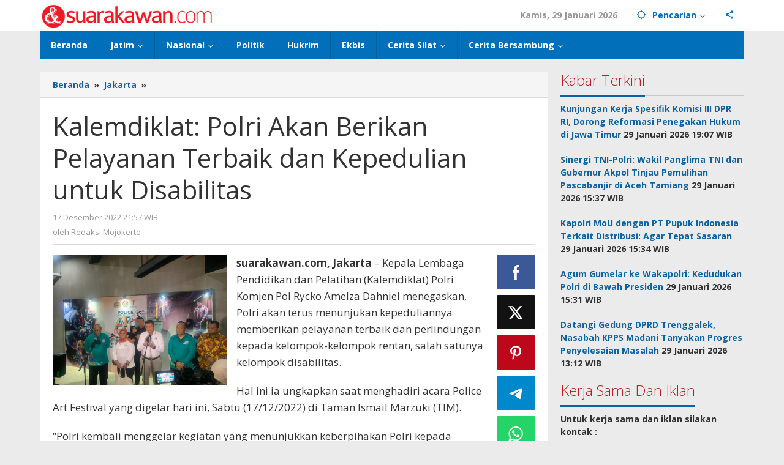

--- FILE ---
content_type: text/html; charset=UTF-8
request_url: https://suarakawan.com/kalemdiklat-polri-akan-berikan-pelayanan-terbaik-dan-kepedulian-untuk-disabilitas/
body_size: 14388
content:
<!DOCTYPE html>
<html lang="id" itemscope itemtype="https://schema.org/BlogPosting">
<head itemscope="itemscope" itemtype="https://schema.org/WebSite">
<meta charset="UTF-8">
<meta name="viewport" content="width=device-width, initial-scale=1">
<link rel="profile" href="http://gmpg.org/xfn/11">

<title>Kalemdiklat: Polri Akan Berikan Pelayanan Terbaik dan Kepedulian untuk Disabilitas &#8211; SuaraKawan.com</title>
<meta name='robots' content='max-image-preview:large' />
	<style>img:is([sizes="auto" i], [sizes^="auto," i]) { contain-intrinsic-size: 3000px 1500px }</style>
	<link rel='dns-prefetch' href='//fonts.googleapis.com' />
<link rel='stylesheet' id='majalahpro-core-css' href='https://suarakawan.com/wp-content/plugins/majalahpro-core/css/majalahpro-core.css?ver=1.2.9' type='text/css' media='all' />
<link rel='stylesheet' id='majalahpro-fonts-css' href='https://fonts.googleapis.com/css?family=Open+Sans%3Aregular%2Citalic%2C700%2C300%26subset%3Dlatin%2C&#038;ver=1.3.0' type='text/css' media='all' />
<link rel='stylesheet' id='majalahpro-style-css' href='https://suarakawan.com/wp-content/themes/majalahpro-child/style.css?ver=1.3.0' type='text/css' media='all' />
<style id='majalahpro-style-inline-css' type='text/css'>
body{color:#323233;font-family:"Open Sans",arial,sans-serif;}kbd,a.button,button,.button,button.button,input[type="button"],input[type="reset"],input[type="submit"],#infinite-handle span,ol.comment-list li div.reply .comment-reply-link,#cancel-comment-reply-link,.tagcloud a,.tagcloud ul,ul.page-numbers li span.page-numbers,.prevnextpost-links a .prevnextpost,.page-links .page-link-number,.sidr,#navigationamp,.firstpage-title,.gmr-ajax-tab > li > a.js-tabs__title-active,.gmr-ajax-tab > li > a.js-tabs__title-active:focus,.gmr-ajax-tab > li > a.js-tabs__title-active:hover,#secondary-slider .splide__slide.is-active{background-color:#0b63a1;}#primary-menu .sub-menu-search,#primary-menu .sub-menu,#primary-menu .children,.gmr-ajax-loader{border-bottom-color:#0b63a1;}blockquote,a.button,button,.button,button.button,input[type="button"],input[type="reset"],input[type="submit"],.gmr-theme div.sharedaddy h3.sd-title:before,.bypostauthor > .comment-body,ol.comment-list li .comment-meta:after,.widget-title span{border-color:#0b63a1;}.gmr-meta-topic a,h3.widget-title,h3.related-title,.gmr-owl-carousel .gmr-slide-topic a,.gmr-module-slide-topic a{color:#b9201f;}#secondary-slider{border-top-color:#b9201f;}.gmr-owl-carousel .gmr-slide-topic a,.gmr-firstbox-content{border-color:#b9201f;}a{color:#0b63a1;}.gmr-secondmenu #primary-menu > li.page_item_has_children > a:after,.gmr-secondmenu #primary-menu > li.menu-item-has-children > a:after,.gmr-secondmenu #primary-menu .sub-menu-search > li.page_item_has_children > a:after,.gmr-secondmenu #primary-menu .sub-menu-search > li.menu-item-has-children > a:after,.gmr-secondmenu #primary-menu .sub-menu > li.page_item_has_children > a:after,.gmr-secondmenu #primary-menu .sub-menu > li.menu-item-has-children > a:after,.gmr-secondmenu #primary-menu .children > li.page_item_has_children > a:after,.gmr-secondmenu #primary-menu .children > li.menu-item-has-children > a:after{border-color:#0b63a1;}a:hover,a:focus,a:active{color:#0b63a1;}.gmr-topnavmenu #primary-menu > li.page_item_has_children:hover > a:after,.gmr-topnavmenu #primary-menu > li.menu-item-has-children:hover > a:after{border-color:#0b63a1;}.site-title a{color:#0b63a1;}.site-description{color:#999999;}.gmr-logo{margin-top:3px;}.gmr-menuwrap,.gmr-sticky .top-header.sticky-menu,.gmr-mainmenu #primary-menu .sub-menu,.gmr-mainmenu #primary-menu .children{background-color:#016fba;}#gmr-responsive-menu,.gmr-mainmenu #primary-menu > li > a{color:#ffffff;}.gmr-mainmenu #primary-menu > li.menu-border > a span,.gmr-mainmenu #primary-menu > li.page_item_has_children > a:after,.gmr-mainmenu #primary-menu > li.menu-item-has-children > a:after,.gmr-mainmenu #primary-menu .sub-menu-search > li.page_item_has_children > a:after,.gmr-mainmenu #primary-menu .sub-menu-search > li.menu-item-has-children > a:after,.gmr-mainmenu #primary-menu .sub-menu > li.page_item_has_children > a:after,.gmr-mainmenu #primary-menu .sub-menu > li.menu-item-has-children > a:after,.gmr-mainmenu #primary-menu .children > li.page_item_has_children > a:after,.gmr-mainmenu #primary-menu .children > li.menu-item-has-children > a:after{border-color:#ffffff;}#gmr-responsive-menu:hover,.gmr-mainmenu #primary-menu > li:hover > a,.gmr-mainmenu #primary-menu .current-menu-item > a,.gmr-mainmenu #primary-menu .current-menu-ancestor > a,.gmr-mainmenu #primary-menu .current_page_item > a,.gmr-mainmenu #primary-menu .current_page_ancestor > a,.gmr-mainmenu .search-trigger .gmr-icon:hover{color:#ffffff;}.gmr-mainmenu #primary-menu > li.menu-border:hover > a span,.gmr-mainmenu #primary-menu > li.menu-border.current-menu-item > a span,.gmr-mainmenu #primary-menu > li.menu-border.current-menu-ancestor > a span,.gmr-mainmenu #primary-menu > li.menu-border.current_page_item > a span,.gmr-mainmenu #primary-menu > li.menu-border.current_page_ancestor > a span,.gmr-mainmenu #primary-menu > li.page_item_has_children:hover > a:after,.gmr-mainmenu #primary-menu > li.menu-item-has-children:hover > a:after{border-color:#ffffff;}.gmr-mainmenu #primary-menu > li:hover > a,.gmr-mainmenu #primary-menu .current-menu-item > a,.gmr-mainmenu #primary-menu .current-menu-ancestor > a,.gmr-mainmenu #primary-menu .current_page_item > a,.gmr-mainmenu #primary-menu .current_page_ancestor > a{background-color:#0b63a1;}.gmr-topnavwrap{background-color:#ffffff;}#gmr-topnavresponsive-menu svg,.gmr-topnavmenu #primary-menu > li > a,.gmr-social-icon ul > li > a,.search-trigger .gmr-icon{color:#016fba;}.gmr-topnavmenu #primary-menu > li.menu-border > a span,.gmr-topnavmenu #primary-menu > li.page_item_has_children > a:after,.gmr-topnavmenu #primary-menu > li.menu-item-has-children > a:after,.gmr-topnavmenu #primary-menu .sub-menu-search > li.page_item_has_children > a:after,.gmr-topnavmenu #primary-menu .sub-menu-search > li.menu-item-has-children > a:after,.gmr-topnavmenu #primary-menu .sub-menu > li.page_item_has_children > a:after,.gmr-topnavmenu #primary-menu .sub-menu > li.menu-item-has-children > a:after,.gmr-topnavmenu #primary-menu .children > li.page_item_has_children > a:after,.gmr-topnavmenu #primary-menu .children > li.menu-item-has-children > a:after{border-color:#016fba;}#gmr-topnavresponsive-menu:hover,.gmr-topnavmenu #primary-menu > li:hover > a,.gmr-topnavmenu #primary-menu .current-menu-item > a,.gmr-topnavmenu #primary-menu .current-menu-ancestor > a,.gmr-topnavmenu #primary-menu .current_page_item > a,.gmr-topnavmenu #primary-menu .current_page_ancestor > a,.gmr-social-icon ul > li > a:hover{color:#0b63a1;}.gmr-topnavmenu #primary-menu > li.menu-border:hover > a span,.gmr-topnavmenu #primary-menu > li.menu-border.current-menu-item > a span,.gmr-topnavmenu #primary-menu > li.menu-border.current-menu-ancestor > a span,.gmr-topnavmenu #primary-menu > li.menu-border.current_page_item > a span,.gmr-topnavmenu #primary-menu > li.menu-border.current_page_ancestor > a span,.gmr-topnavmenu #primary-menu > li.page_item_has_children:hover > a:after,.gmr-topnavmenu #primary-menu > li.menu-item-has-children:hover > a:after{border-color:#0b63a1;}.page-title,.breadcrumbs,.gmr-authorbox,.module-slide-tabs,.related-title{background-color:#f5f5f5;}.site-main,.gmr-infinite-selector.gmr-related-infinite #gmr-main-load .item-infinite .item-box,.majalahpro-core-related-post .gmr-newinfinite{background-color:#ffffff;}h1,h2,h3,h4,h5,h6,.h1,.h2,.h3,.h4,.h5,.h6,.site-title,#gmr-responsive-menu,.gmr-mainmenu #primary-menu > li > a{font-family:"Open Sans",arial,sans-serif;}body,.gmr-gallery-related ul li,.gmr-module-posts ul li{font-weight:600;font-size:14px;}.entry-content-single{font-size:17px;}h1{font-size:30px;}h2{font-size:26px;}h3{font-size:24px;}h4{font-size:22px;}h5{font-size:20px;}h6{font-size:18px;}.widget-footer{background-color:#ffffff;}.site-footer{color:#323233;}.site-footer a{color:#999;}.site-footer a:hover{color:#999;}
</style>

<!-- OG: 3.3.3 --><link rel="image_src" href="https://suarakawan.com/wp-content/uploads/2021/08/IMG-20210831-WA0014.jpg"><meta name="msapplication-TileImage" content="https://suarakawan.com/wp-content/uploads/2021/08/IMG-20210831-WA0014.jpg">
<meta property="og:image" content="https://suarakawan.com/wp-content/uploads/2021/08/IMG-20210831-WA0014.jpg"><meta property="og:image:secure_url" content="https://suarakawan.com/wp-content/uploads/2021/08/IMG-20210831-WA0014.jpg"><meta property="og:image:width" content="1500"><meta property="og:image:height" content="877"><meta property="og:image:alt" content="IMG-20210831-WA0014"><meta property="og:image:type" content="image/jpeg"><meta property="og:description" content="suarakawan.com, Jakarta - Kepala Lembaga Pendidikan dan Pelatihan (Kalemdiklat) Polri Komjen Pol Rycko Amelza Dahniel menegaskan, Polri akan terus menunjukan kepeduliannya memberikan pelayanan terbaik dan perlindungan kepada kelompok-kelompok rentan, salah satunya kelompok disabilitas. Hal ini ia ungkapkan saat menghadiri acara Police Art Festival yang digelar hari ini, Sabtu (17/12/2022) di Taman Ismail Marzuki (TIM). &quot;Polri kembali menggelar..."><meta property="og:type" content="article"><meta property="og:locale" content="id"><meta property="og:site_name" content="SuaraKawan.com"><meta property="og:title" content="Kalemdiklat: Polri Akan Berikan Pelayanan Terbaik dan Kepedulian untuk Disabilitas"><meta property="og:url" content="https://suarakawan.com/kalemdiklat-polri-akan-berikan-pelayanan-terbaik-dan-kepedulian-untuk-disabilitas/"><meta property="og:updated_time" content="2022-12-17T21:57:26+07:00">
<meta property="article:published_time" content="2022-12-17T14:57:26+00:00"><meta property="article:modified_time" content="2022-12-17T14:57:26+00:00"><meta property="article:section" content="Jakarta"><meta property="article:section" content="Mojokerto"><meta property="article:section" content="Nasional"><meta property="article:author:first_name" content="Redaksi"><meta property="article:author:last_name" content="Mojokerto"><meta property="article:author:username" content="Redaksi Mojokerto">
<meta property="twitter:partner" content="ogwp"><meta property="twitter:card" content="summary_large_image"><meta property="twitter:image" content="https://suarakawan.com/wp-content/uploads/2021/08/IMG-20210831-WA0014.jpg"><meta property="twitter:image:alt" content="IMG-20210831-WA0014"><meta property="twitter:title" content="Kalemdiklat: Polri Akan Berikan Pelayanan Terbaik dan Kepedulian untuk Disabilitas"><meta property="twitter:description" content="suarakawan.com, Jakarta - Kepala Lembaga Pendidikan dan Pelatihan (Kalemdiklat) Polri Komjen Pol Rycko Amelza Dahniel menegaskan, Polri akan terus menunjukan kepeduliannya memberikan pelayanan..."><meta property="twitter:url" content="https://suarakawan.com/kalemdiklat-polri-akan-berikan-pelayanan-terbaik-dan-kepedulian-untuk-disabilitas/">
<meta itemprop="image" content="https://suarakawan.com/wp-content/uploads/2021/08/IMG-20210831-WA0014.jpg"><meta itemprop="name" content="Kalemdiklat: Polri Akan Berikan Pelayanan Terbaik dan Kepedulian untuk Disabilitas"><meta itemprop="description" content="suarakawan.com, Jakarta - Kepala Lembaga Pendidikan dan Pelatihan (Kalemdiklat) Polri Komjen Pol Rycko Amelza Dahniel menegaskan, Polri akan terus menunjukan kepeduliannya memberikan pelayanan terbaik dan perlindungan kepada kelompok-kelompok rentan, salah satunya kelompok disabilitas. Hal ini ia ungkapkan saat menghadiri acara Police Art Festival yang digelar hari ini, Sabtu (17/12/2022) di Taman Ismail Marzuki (TIM). &quot;Polri kembali menggelar..."><meta itemprop="datePublished" content="2022-12-17"><meta itemprop="dateModified" content="2022-12-17T14:57:26+00:00"><meta itemprop="author" content="Redaksi Mojokerto">
<meta property="profile:first_name" content="Redaksi"><meta property="profile:last_name" content="Mojokerto"><meta property="profile:username" content="Redaksi Mojokerto">
<!-- /OG -->

<link rel="canonical" href="https://suarakawan.com/kalemdiklat-polri-akan-berikan-pelayanan-terbaik-dan-kepedulian-untuk-disabilitas/" />
<link rel="alternate" title="oEmbed (JSON)" type="application/json+oembed" href="https://suarakawan.com/wp-json/oembed/1.0/embed?url=https%3A%2F%2Fsuarakawan.com%2Fkalemdiklat-polri-akan-berikan-pelayanan-terbaik-dan-kepedulian-untuk-disabilitas%2F" />
<link rel="alternate" title="oEmbed (XML)" type="text/xml+oembed" href="https://suarakawan.com/wp-json/oembed/1.0/embed?url=https%3A%2F%2Fsuarakawan.com%2Fkalemdiklat-polri-akan-berikan-pelayanan-terbaik-dan-kepedulian-untuk-disabilitas%2F&#038;format=xml" />
<link rel="pingback" href="https://suarakawan.com/xmlrpc.php"><link rel="icon" href="https://suarakawan.com/wp-content/uploads/2024/11/cropped-logo2-32x32.png" sizes="32x32" />
<link rel="icon" href="https://suarakawan.com/wp-content/uploads/2024/11/cropped-logo2-192x192.png" sizes="192x192" />
<link rel="apple-touch-icon" href="https://suarakawan.com/wp-content/uploads/2024/11/cropped-logo2-180x180.png" />
<meta name="msapplication-TileImage" content="https://suarakawan.com/wp-content/uploads/2024/11/cropped-logo2-270x270.png" />
</head>

<body class="wp-singular post-template-default single single-post postid-225628 single-format-standard wp-theme-majalahpro wp-child-theme-majalahpro-child gmr-theme idtheme kentooz gmr-sticky group-blog" itemscope="itemscope" itemtype="https://schema.org/WebPage">
<a class="skip-link screen-reader-text" href="#main">Lewati ke konten</a>

<div class="top-header-second">
	<div class="gmr-topnavwrap clearfix">
		<div class="container">
			<div class="gmr-list-table">
				<div class="gmr-table-row">
					<div class="gmr-table-cell gmr-table-logo">
						<div class="gmr-mobilelogo">
							<div class="gmr-logo"><a href="https://suarakawan.com/" class="custom-logo-link" itemprop="url" title="SuaraKawan.com"><img src="https://suarakawan.com/wp-content/uploads/2024/11/logo2.png" alt="SuaraKawan.com" title="SuaraKawan.com" /></a></div>						</div>
					</div>
					<div class="gmr-table-cell gmr-table-menu">
													<a id="gmr-topnavresponsive-menu" href="#menus" title="Menus" rel="nofollow"><svg xmlns="http://www.w3.org/2000/svg" xmlns:xlink="http://www.w3.org/1999/xlink" aria-hidden="true" role="img" style="vertical-align: -0.125em;" width="1em" height="1em" preserveAspectRatio="xMidYMid meet" viewBox="0 0 24 24"><path d="M3 18h18v-2H3v2zm0-5h18v-2H3v2zm0-7v2h18V6H3z" fill="currentColor"/></svg></a>
							<div class="close-topnavmenu-wrap"><a id="close-topnavmenu-button" rel="nofollow" href="#"><svg xmlns="http://www.w3.org/2000/svg" xmlns:xlink="http://www.w3.org/1999/xlink" aria-hidden="true" role="img" width="1em" height="1em" preserveAspectRatio="xMidYMid meet" viewBox="0 0 24 24"><g fill="currentColor"><path d="M12 2a10 10 0 1 0 10 10A10 10 0 0 0 12 2zm0 18a8 8 0 1 1 8-8a8 8 0 0 1-8 8z"/><path d="M14.71 9.29a1 1 0 0 0-1.42 0L12 10.59l-1.29-1.3a1 1 0 0 0-1.42 1.42l1.3 1.29l-1.3 1.29a1 1 0 0 0 0 1.42a1 1 0 0 0 1.42 0l1.29-1.3l1.29 1.3a1 1 0 0 0 1.42 0a1 1 0 0 0 0-1.42L13.41 12l1.3-1.29a1 1 0 0 0 0-1.42z"/></g></svg></a></div>
							<nav id="site-navigation" class="gmr-topnavmenu pull-right" role="navigation" itemscope="itemscope" itemtype="https://schema.org/SiteNavigationElement">
								<ul id="primary-menu" class="menu"><li class="menu-item menu-item-type-custom menu-item-object-custom menu-item-object-date"><span class="gmr-top-date" data-lang="id">&nbsp;</span></li><li class="menu-item menu-item-type-custom menu-item-object-custom menu-item-has-children gmr-search"><a href="#" title="Pencarian" rel="nofollow" itemprop="url"><svg xmlns="http://www.w3.org/2000/svg" xmlns:xlink="http://www.w3.org/1999/xlink" aria-hidden="true" role="img" style="vertical-align: -0.125em;" width="1em" height="1em" preserveAspectRatio="xMidYMid meet" viewBox="0 0 24 24"><path d="M20.94 11A8.994 8.994 0 0 0 13 3.06V1h-2v2.06A8.994 8.994 0 0 0 3.06 11H1v2h2.06A8.994 8.994 0 0 0 11 20.94V23h2v-2.06A8.994 8.994 0 0 0 20.94 13H23v-2h-2.06zM12 19c-3.87 0-7-3.13-7-7s3.13-7 7-7s7 3.13 7 7s-3.13 7-7 7z" fill="currentColor"/></svg><span itemprop="name">Pencarian</span></a><ul class="sub-menu-search"><li id="menu-item-search" class="menu-item menu-item-type-custom menu-item-object-custom menu-item-search"><form method="get" class="gmr-searchform searchform" action="https://suarakawan.com/"><input type="text" name="s" id="s" placeholder="Pencarian" /></form></li></ul></li>
					<li class="menu-item menu-item-type-custom menu-item-object-custom gmr-social-menu">
						<a href="#" title="Social Network" rel="nofollow" class="gmr-social-mainlink" itemprop="url">
							<svg xmlns="http://www.w3.org/2000/svg" xmlns:xlink="http://www.w3.org/1999/xlink" aria-hidden="true" role="img" style="vertical-align: -0.125em;" width="1em" height="1em" preserveAspectRatio="xMidYMid meet" viewBox="0 0 24 24"><path d="M18 16.08c-.76 0-1.44.3-1.96.77L8.91 12.7c.05-.23.09-.46.09-.7s-.04-.47-.09-.7l7.05-4.11c.54.5 1.25.81 2.04.81c1.66 0 3-1.34 3-3s-1.34-3-3-3s-3 1.34-3 3c0 .24.04.47.09.7L8.04 9.81C7.5 9.31 6.79 9 6 9c-1.66 0-3 1.34-3 3s1.34 3 3 3c.79 0 1.5-.31 2.04-.81l7.12 4.16c-.05.21-.08.43-.08.65c0 1.61 1.31 2.92 2.92 2.92c1.61 0 2.92-1.31 2.92-2.92s-1.31-2.92-2.92-2.92z" fill="currentColor"/></svg>
						</a><ul class="sub-menu"><li class="menu-item menu-item-type-custom menu-item-object-custom menu-item-social-network"><a href="https://suarakawan.com/feed/" title="RSS" class="rss" target="_blank" rel="nofollow"><svg xmlns="http://www.w3.org/2000/svg" xmlns:xlink="http://www.w3.org/1999/xlink" aria-hidden="true" role="img" width="1em" height="1em" preserveAspectRatio="xMidYMid meet" viewBox="0 0 20 20"><path d="M14.92 18H18C18 9.32 10.82 2.25 2 2.25v3.02c7.12 0 12.92 5.71 12.92 12.73zm-5.44 0h3.08C12.56 12.27 7.82 7.6 2 7.6v3.02c2 0 3.87.77 5.29 2.16A7.292 7.292 0 0 1 9.48 18zm-5.35-.02c1.17 0 2.13-.93 2.13-2.09c0-1.15-.96-2.09-2.13-2.09c-1.18 0-2.13.94-2.13 2.09c0 1.16.95 2.09 2.13 2.09z" fill="currentColor"/></svg>RSS</a></li></ul></li></ul>							</nav><!-- #site-navigation -->
											</div>
				</div>
			</div>
					</div>
	</div>
</div>


	<header id="masthead" class="site-header" role="banner" itemscope="itemscope" itemtype="https://schema.org/WPHeader">
		<div class="top-header">
			<div class="container">
				<div class="gmr-menuwrap clearfix">
					<nav id="site-navigation" class="gmr-mainmenu" role="navigation" itemscope="itemscope" itemtype="https://schema.org/SiteNavigationElement">
						<ul id="primary-menu" class="menu"><li id="menu-item-194693" class="menu-item menu-item-type-custom menu-item-object-custom menu-item-home menu-item-194693"><a href="https://suarakawan.com/" itemprop="url"><span itemprop="name">Beranda</span></a></li>
<li id="menu-item-158354" class="menu-item menu-item-type-taxonomy menu-item-object-category menu-item-has-children menu-item-158354"><a href="https://suarakawan.com/category/pemprov-jatim/" itemprop="url"><span itemprop="name">Jatim</span></a>
<ul class="sub-menu">
	<li id="menu-item-158353" class="menu-item menu-item-type-taxonomy menu-item-object-category menu-item-158353"><a href="https://suarakawan.com/category/surabaya/" itemprop="url"><span itemprop="name">Surabaya</span></a></li>
	<li id="menu-item-246170" class="menu-item menu-item-type-taxonomy menu-item-object-category menu-item-246170"><a href="https://suarakawan.com/category/malang/" itemprop="url"><span itemprop="name">Malang</span></a></li>
	<li id="menu-item-166675" class="menu-item menu-item-type-taxonomy menu-item-object-category menu-item-166675"><a href="https://suarakawan.com/category/gresik/" itemprop="url"><span itemprop="name">Gresik</span></a></li>
	<li id="menu-item-158355" class="menu-item menu-item-type-taxonomy menu-item-object-category menu-item-158355"><a href="https://suarakawan.com/category/sidoarjo/" itemprop="url"><span itemprop="name">Sidoarjo</span></a></li>
	<li id="menu-item-158957" class="menu-item menu-item-type-taxonomy menu-item-object-category menu-item-158957"><a href="https://suarakawan.com/category/kediri-tulungagung-blitar-trenggalek-nganjuk/" itemprop="url"><span itemprop="name">Trenggalek</span></a></li>
	<li id="menu-item-161318" class="menu-item menu-item-type-taxonomy menu-item-object-category current-post-ancestor current-menu-parent current-post-parent menu-item-161318"><a href="https://suarakawan.com/category/mojokerto/" itemprop="url"><span itemprop="name">Mojokerto</span></a></li>
	<li id="menu-item-188803" class="menu-item menu-item-type-taxonomy menu-item-object-category menu-item-188803"><a href="https://suarakawan.com/category/pasuruan/" itemprop="url"><span itemprop="name">Pasuruan</span></a></li>
</ul>
</li>
<li id="menu-item-222186" class="menu-item menu-item-type-taxonomy menu-item-object-category current-post-ancestor current-menu-parent current-post-parent menu-item-has-children menu-item-222186"><a href="https://suarakawan.com/category/nasional/" itemprop="url"><span itemprop="name">Nasional</span></a>
<ul class="sub-menu">
	<li id="menu-item-246169" class="menu-item menu-item-type-taxonomy menu-item-object-category current-post-ancestor current-menu-parent current-post-parent menu-item-246169"><a href="https://suarakawan.com/category/jakarta/" itemprop="url"><span itemprop="name">Jakarta</span></a></li>
</ul>
</li>
<li id="menu-item-158356" class="menu-item menu-item-type-taxonomy menu-item-object-category menu-item-158356"><a href="https://suarakawan.com/category/politik/" itemprop="url"><span itemprop="name">Politik</span></a></li>
<li id="menu-item-246171" class="menu-item menu-item-type-taxonomy menu-item-object-category menu-item-246171"><a href="https://suarakawan.com/category/hukrim/" itemprop="url"><span itemprop="name">Hukrim</span></a></li>
<li id="menu-item-222185" class="menu-item menu-item-type-taxonomy menu-item-object-category menu-item-222185"><a href="https://suarakawan.com/category/ekbis/" itemprop="url"><span itemprop="name">Ekbis</span></a></li>
<li id="menu-item-163461" class="menu-item menu-item-type-custom menu-item-object-custom menu-item-has-children menu-item-163461"><a href="#" itemprop="url"><span itemprop="name">Cerita Silat</span></a>
<ul class="sub-menu">
	<li id="menu-item-177642" class="menu-item menu-item-type-taxonomy menu-item-object-category menu-item-has-children menu-item-177642"><a href="https://suarakawan.com/category/toh-kuning-benteng-terakhir-kertajaya/" itemprop="url"><span itemprop="name">Toh Kuning &#8211; Benteng Terakhir Kertajaya</span></a>
	<ul class="sub-menu">
		<li id="menu-item-177645" class="menu-item menu-item-type-taxonomy menu-item-object-category menu-item-177645"><a href="https://suarakawan.com/category/toh-kuning-benteng-terakhir-kertajaya/bab-1-jalur-banengan/" itemprop="url"><span itemprop="name">Bab 1 Jalur Banengan</span></a></li>
		<li id="menu-item-177646" class="menu-item menu-item-type-taxonomy menu-item-object-category menu-item-177646"><a href="https://suarakawan.com/category/toh-kuning-benteng-terakhir-kertajaya/sampai-jumpa-ken-arok/" itemprop="url"><span itemprop="name">Bab 2 Sampai Jumpa, Ken Arok!</span></a></li>
		<li id="menu-item-177647" class="menu-item menu-item-type-taxonomy menu-item-object-category menu-item-177647"><a href="https://suarakawan.com/category/toh-kuning-benteng-terakhir-kertajaya/bab-3-bergabung/" itemprop="url"><span itemprop="name">Bab 3 Bergabung</span></a></li>
		<li id="menu-item-199162" class="menu-item menu-item-type-taxonomy menu-item-object-category menu-item-199162"><a href="https://suarakawan.com/category/toh-kuning-benteng-terakhir-kertajaya/bab-4-perwira/" itemprop="url"><span itemprop="name">Bab 4 Perwira</span></a></li>
		<li id="menu-item-199163" class="menu-item menu-item-type-taxonomy menu-item-object-category menu-item-199163"><a href="https://suarakawan.com/category/toh-kuning-benteng-terakhir-kertajaya/bab-5-siasat-ken-arok/" itemprop="url"><span itemprop="name">Bab 5 Siasat Ken Arok</span></a></li>
		<li id="menu-item-199164" class="menu-item menu-item-type-taxonomy menu-item-object-category menu-item-199164"><a href="https://suarakawan.com/category/toh-kuning-benteng-terakhir-kertajaya/bab-6-pengepungan/" itemprop="url"><span itemprop="name">Bab 6 Pengepungan</span></a></li>
		<li id="menu-item-199165" class="menu-item menu-item-type-taxonomy menu-item-object-category menu-item-199165"><a href="https://suarakawan.com/category/toh-kuning-benteng-terakhir-kertajaya/bab-7-gerbang-pasukan-khusus/" itemprop="url"><span itemprop="name">Bab 7 Gerbang Pasukan Khusus</span></a></li>
		<li id="menu-item-199166" class="menu-item menu-item-type-taxonomy menu-item-object-category menu-item-199166"><a href="https://suarakawan.com/category/toh-kuning-benteng-terakhir-kertajaya/bab-8-tanah-larangan/" itemprop="url"><span itemprop="name">Bab 8 Tanah Larangan</span></a></li>
		<li id="menu-item-199167" class="menu-item menu-item-type-taxonomy menu-item-object-category menu-item-199167"><a href="https://suarakawan.com/category/toh-kuning-benteng-terakhir-kertajaya/bab-9-penyelamatan/" itemprop="url"><span itemprop="name">Bab 9 Penyelamatan</span></a></li>
	</ul>
</li>
	<li id="menu-item-163462" class="menu-item menu-item-type-taxonomy menu-item-object-category menu-item-has-children menu-item-163462"><a href="https://suarakawan.com/category/langit-hitam-majapahit/" itemprop="url"><span itemprop="name">Langit Hitam Majapahit</span></a>
	<ul class="sub-menu">
		<li id="menu-item-163464" class="menu-item menu-item-type-taxonomy menu-item-object-category menu-item-163464"><a href="https://suarakawan.com/category/langit-hitam-majapahit/bab-1-menuju-kotaraja/" itemprop="url"><span itemprop="name">Bab 1 Menuju Kotaraja</span></a></li>
		<li id="menu-item-176178" class="menu-item menu-item-type-taxonomy menu-item-object-category menu-item-176178"><a href="https://suarakawan.com/category/langit-hitam-majapahit/bab-2-matahari-majapahit/" itemprop="url"><span itemprop="name">Bab 2 Matahari Majapahit</span></a></li>
		<li id="menu-item-176179" class="menu-item menu-item-type-taxonomy menu-item-object-category menu-item-176179"><a href="https://suarakawan.com/category/langit-hitam-majapahit/bab-3-di-bawah-panji-majapahit/" itemprop="url"><span itemprop="name">Bab 3 Di Bawah Panji Majapahit</span></a></li>
		<li id="menu-item-176180" class="menu-item menu-item-type-taxonomy menu-item-object-category menu-item-176180"><a href="https://suarakawan.com/category/langit-hitam-majapahit/bab-4-gunung-semar/" itemprop="url"><span itemprop="name">Bab 4 Gunung Semar</span></a></li>
		<li id="menu-item-176181" class="menu-item menu-item-type-taxonomy menu-item-object-category menu-item-176181"><a href="https://suarakawan.com/category/langit-hitam-majapahit/bab-5-tiga-orang/" itemprop="url"><span itemprop="name">Bab 5 Tiga Orang</span></a></li>
		<li id="menu-item-176182" class="menu-item menu-item-type-taxonomy menu-item-object-category menu-item-176182"><a href="https://suarakawan.com/category/langit-hitam-majapahit/bab-6-wringin-anom/" itemprop="url"><span itemprop="name">Bab 6 Wringin Anom</span></a></li>
		<li id="menu-item-176183" class="menu-item menu-item-type-taxonomy menu-item-object-category menu-item-176183"><a href="https://suarakawan.com/category/langit-hitam-majapahit/pemberontakan-senyap-bondan/" itemprop="url"><span itemprop="name">Bab 7 Pemberontakan Senyap</span></a></li>
		<li id="menu-item-177641" class="menu-item menu-item-type-taxonomy menu-item-object-category menu-item-177641"><a href="https://suarakawan.com/category/langit-hitam-majapahit/bab-8-siasat-gajah-mada/" itemprop="url"><span itemprop="name">Bab 8 Siasat Gajah Mada</span></a></li>
		<li id="menu-item-195197" class="menu-item menu-item-type-taxonomy menu-item-object-category menu-item-195197"><a href="https://suarakawan.com/category/langit-hitam-majapahit/bab-9-penculikan/" itemprop="url"><span itemprop="name">Bab 9 Rawa-rawa</span></a></li>
		<li id="menu-item-195191" class="menu-item menu-item-type-taxonomy menu-item-object-category menu-item-195191"><a href="https://suarakawan.com/category/langit-hitam-majapahit/bab-10-malam-penumpasan/" itemprop="url"><span itemprop="name">Bab 10 Malam Penumpasan</span></a></li>
		<li id="menu-item-195192" class="menu-item menu-item-type-taxonomy menu-item-object-category menu-item-195192"><a href="https://suarakawan.com/category/langit-hitam-majapahit/bab-11-bulak-banteng/" itemprop="url"><span itemprop="name">Bab 11 Bulak Banteng</span></a></li>
		<li id="menu-item-195193" class="menu-item menu-item-type-taxonomy menu-item-object-category menu-item-195193"><a href="https://suarakawan.com/category/langit-hitam-majapahit/bab-12-persiapan/" itemprop="url"><span itemprop="name">Bab 12 Persiapan</span></a></li>
		<li id="menu-item-195194" class="menu-item menu-item-type-taxonomy menu-item-object-category menu-item-195194"><a href="https://suarakawan.com/category/langit-hitam-majapahit/bab-13-rencana-lain/" itemprop="url"><span itemprop="name">Bab 13 Rencana Lain</span></a></li>
		<li id="menu-item-195195" class="menu-item menu-item-type-taxonomy menu-item-object-category menu-item-195195"><a href="https://suarakawan.com/category/langit-hitam-majapahit/bab-14-pertempuran-hari-pertama/" itemprop="url"><span itemprop="name">Bab 14 Pertempuran Hari Pertama</span></a></li>
		<li id="menu-item-195196" class="menu-item menu-item-type-taxonomy menu-item-object-category menu-item-195196"><a href="https://suarakawan.com/category/langit-hitam-majapahit/bab-15-pertempuran-hari-kedua/" itemprop="url"><span itemprop="name">Bab 15 Pertempuran Hari Kedua</span></a></li>
	</ul>
</li>
	<li id="menu-item-163463" class="menu-item menu-item-type-taxonomy menu-item-object-category menu-item-has-children menu-item-163463"><a href="https://suarakawan.com/category/pangeran-benawa/" itemprop="url"><span itemprop="name">Penaklukan Panarukan</span></a>
	<ul class="sub-menu">
		<li id="menu-item-163465" class="menu-item menu-item-type-taxonomy menu-item-object-category menu-item-163465"><a href="https://suarakawan.com/category/pangeran-benawa/rencana-penaklukan/" itemprop="url"><span itemprop="name">Bab 1 Rencana Penaklukan</span></a></li>
		<li id="menu-item-163466" class="menu-item menu-item-type-taxonomy menu-item-object-category menu-item-163466"><a href="https://suarakawan.com/category/pangeran-benawa/bab-2-sabuk-inten/" itemprop="url"><span itemprop="name">Bab 2 Sabuk Inten</span></a></li>
		<li id="menu-item-163467" class="menu-item menu-item-type-taxonomy menu-item-object-category menu-item-163467"><a href="https://suarakawan.com/category/pangeran-benawa/bab-3-pangeran-benawa/" itemprop="url"><span itemprop="name">Bab 3 Pangeran Benawa</span></a></li>
		<li id="menu-item-163468" class="menu-item menu-item-type-taxonomy menu-item-object-category menu-item-163468"><a href="https://suarakawan.com/category/pangeran-benawa/kabut-di-tengah-malam/" itemprop="url"><span itemprop="name">Bab 4 Kabut di Tengah Malam</span></a></li>
		<li id="menu-item-195186" class="menu-item menu-item-type-taxonomy menu-item-object-category menu-item-195186"><a href="https://suarakawan.com/category/pangeran-benawa/bab-5-berhitung/" itemprop="url"><span itemprop="name">Bab 5 Berhitung</span></a></li>
		<li id="menu-item-195187" class="menu-item menu-item-type-taxonomy menu-item-object-category menu-item-195187"><a href="https://suarakawan.com/category/pangeran-benawa/bab-6-lembah-merbabu/" itemprop="url"><span itemprop="name">Bab 6 Lembah Merbabu</span></a></li>
		<li id="menu-item-195188" class="menu-item menu-item-type-taxonomy menu-item-object-category menu-item-195188"><a href="https://suarakawan.com/category/pangeran-benawa/bab-7-wedhus-gembel/" itemprop="url"><span itemprop="name">Bab 7 Wedhus Gembel</span></a></li>
		<li id="menu-item-195189" class="menu-item menu-item-type-taxonomy menu-item-object-category menu-item-195189"><a href="https://suarakawan.com/category/pangeran-benawa/bab-8-gerbang-demak/" itemprop="url"><span itemprop="name">Bab 8 Gerbang Demak</span></a></li>
		<li id="menu-item-195190" class="menu-item menu-item-type-taxonomy menu-item-object-category menu-item-195190"><a href="https://suarakawan.com/category/pangeran-benawa/bab-9-panarukan/" itemprop="url"><span itemprop="name">Bab 9 Pertempuran Panarukan</span></a></li>
	</ul>
</li>
</ul>
</li>
<li id="menu-item-161728" class="menu-item menu-item-type-custom menu-item-object-custom menu-item-has-children menu-item-161728"><a href="#" itemprop="url"><span itemprop="name">Cerita Bersambung</span></a>
<ul class="sub-menu">
	<li id="menu-item-161729" class="menu-item menu-item-type-taxonomy menu-item-object-category menu-item-has-children menu-item-161729"><a href="https://suarakawan.com/category/sang-maharani/" itemprop="url"><span itemprop="name">Sang Maharani</span></a>
	<ul class="sub-menu">
		<li id="menu-item-161730" class="menu-item menu-item-type-taxonomy menu-item-object-category menu-item-161730"><a href="https://suarakawan.com/category/sang-maharani/bab-1-bulan-telanjang/" itemprop="url"><span itemprop="name">Bab 1 Bulan Telanjang</span></a></li>
		<li id="menu-item-199375" class="menu-item menu-item-type-taxonomy menu-item-object-category menu-item-199375"><a href="https://suarakawan.com/category/sang-maharani/bab-2-nir-wuk-tanpa-jalu/" itemprop="url"><span itemprop="name">Bab 2 Nir Wuk Tanpa Jalu</span></a></li>
	</ul>
</li>
</ul>
</li>
</ul>					</nav><!-- #site-navigation -->
				</div>
			</div>
		</div><!-- .top-header -->
	</header><!-- #masthead -->

				<div class="container">
				<div class="gmr-secondmenuwrap clearfix">
					<nav id="site-navigation" class="gmr-secondmenu" role="navigation" itemscope="itemscope" itemtype="https://schema.org/SiteNavigationElement">
											</nav><!-- #site-navigation -->
				</div>
			</div>
		
<div class="site inner-wrap" id="site-container">
	
	<div id="content" class="gmr-content">

		
		<div class="container">

			<div class="row">

<div id="primary" class="content-area col-md-content">

			<div class="breadcrumbs" itemscope itemtype="https://schema.org/BreadcrumbList">
				<div class="container">
																												<span class="first-item" itemprop="itemListElement" itemscope itemtype="https://schema.org/ListItem">
										<a itemscope itemtype="https://schema.org/WebPage" itemprop="item" itemid="https://suarakawan.com/" href="https://suarakawan.com/">
											<span itemprop="name">Beranda</span>
										</a>
										<span itemprop="position" content="1"></span>
									</span>
														<span class="separator">&raquo;</span>
																																<span class="0-item" itemprop="itemListElement" itemscope itemtype="https://schema.org/ListItem">
									<a itemscope itemtype="https://schema.org/WebPage" itemprop="item" itemid="https://suarakawan.com/category/jakarta/" href="https://suarakawan.com/category/jakarta/">
										<span itemprop="name">Jakarta</span>
									</a>
									<span itemprop="position" content="2"></span>
								</span>
														<span class="separator">&raquo;</span>
																								<span class="last-item screen-reader-text" itemscope itemtype="https://schema.org/ListItem">
								<span itemprop="name">Kalemdiklat: Polri Akan Berikan Pelayanan Terbaik dan Kepedulian untuk Disabilitas</span>
								<span itemprop="position" content="3"></span>
							</span>
																</div>
			</div>
			
	<main id="main" class="site-main-single" role="main">

	
<article id="post-225628" class="post-225628 post type-post status-publish format-standard has-post-thumbnail hentry category-jakarta category-mojokerto category-nasional" itemscope="itemscope" itemtype="https://schema.org/CreativeWork">

	<div class="gmr-box-content site-main gmr-single">
				<header class="entry-header">
			<h1 class="entry-title" itemprop="headline">Kalemdiklat: Polri Akan Berikan Pelayanan Terbaik dan Kepedulian untuk Disabilitas</h1>			<div class="gmr-metacontent"><span class="posted-on"><time class="entry-date published updated" itemprop="dateModified" datetime="2022-12-17T21:57:26+07:00">17 Desember 2022 21:57 WIB </time></span><span class="screen-reader-text">oleh <span class="entry-author vcard screen-reader-text" itemprop="author" itemscope="itemscope" itemtype="https://schema.org/person"><a class="url fn n" href="https://suarakawan.com/author/mojokerto/" title="Tautan ke: Redaksi Mojokerto" itemprop="url"><span itemprop="name">Redaksi Mojokerto</span></a></span></span></div><div class="gmr-metacontent"><span class="posted-on">oleh <span class="entry-author vcard" itemprop="author" itemscope="itemscope" itemtype="https://schema.org/person"><a class="url fn n" href="https://suarakawan.com/author/mojokerto/" title="Tautan ke: Redaksi Mojokerto" itemprop="url"><span itemprop="name">Redaksi Mojokerto</span></a></span></span></div>
		</header><!-- .entry-header -->

		<div class="row"><div class="col-md-sgl-m">
			<div class="entry-content entry-content-single" itemprop="text">
				<p><strong><img fetchpriority="high" decoding="async" class=" wp-image-182804 alignleft" src="https://jatimbangkit.com/wp-content/uploads/2022/12/WhatsApp-Image-2022-12-17-at-21.26.51.jpeg" alt="" width="285" height="214" />suarakawan.com, Jakarta</strong> &#8211; Kepala Lembaga Pendidikan dan Pelatihan (Kalemdiklat) Polri Komjen Pol Rycko Amelza Dahniel menegaskan, Polri akan terus menunjukan kepeduliannya memberikan pelayanan terbaik dan perlindungan kepada kelompok-kelompok rentan, salah satunya kelompok disabilitas.</p>
<p>Hal ini ia ungkapkan saat menghadiri acara Police Art Festival yang digelar hari ini, Sabtu (17/12/2022) di Taman Ismail Marzuki (TIM).</p>
<p>&#8220;Polri kembali menggelar kegiatan yang menunjukkan keberpihakan Polri kepada kelompok rentan, salah satunya kelompok disabilitas,&#8221; kata Rycko.</p>
<p>Rycko menuturkan, kegiatan Police Art Festival merupakan kelanjutan daripada kegiatan yang telah dilaksanakan tahun lalu tahun lalu. Dalam festival ini, para disabilitas juga diberikan ruang untuk berekspresi dan menunjukan kreativitas dalam bidang seni.</p>
<p>&#8220;Polri juga memberikan ruang memberikan kesempatan sebesar-besarnya kepada kelompok disabilitas untuk berekspresi dan menunjukkan kreativitas dalam bidang seni,&#8221; ujarnya.</p>
<p>Sementara itu, Kadiv Humas Polri Irjen Dedi Prasetyo mengatakan, Police Art Festival adalah kolaborasi antara Polri dan Tempo dalam rangka memberikan ruang dan sarana bagi publik sesuai dengan perintah Kapolri.</p>
<p>&#8220;Perintah beliau (Kapolri), Polri harus selalu mendengar apa yang menjadi masukan saran kritik dari masyarakat. Jadi ini tindaklanjut dari lomba mural tahun lalu memberikan ekspresi ke masyarakat untuk menuangkan apa yang menjadi saran, masukan dan kritik kepada Polri,&#8221; ujarnya.</p>
<p>Tak hanya gelaran Police Art Festival, Dedi menyampaikan Polri juga telah menggelar beberapa acara yang dimaksudkan untuk publik bisa memberikan masukan dan kritikan terhadap Polri. Mulai dari lomba blog, vlog, festival musik hingga lomba menulis surat untuk Kapolri.</p>
<p>&#8220;Kita buat festival musik jalanan memberi ruang bagi pemusik jalanan memberikan masukan. Kita buat lomba blog, vlog, tulis surat ke Kapolri. Ini salah satu bentuk Kapolri memberikan ruang publik untuk memberi masukan kepada Polri,&#8221; ujarnya.</p>
<p>Pada tahun ini, kata Dedi, Polri menggandeng kelompok disabilitas juga agar publik mengetahui bahwa Polri ingin mewujudkan lingkungan yang ramah terhadap disabilitas dan memberi ruang bagi disabilitas juga ikut memberikan masukan untuk Polri.</p>
<p>Tak hanya ditunjukan dalam bentuk festival ini, Dedi menuturkan, Kapolri juga telah memerintahkan Polsek hingga Mabes Polri agar dalam setiap pelayanan kepada masyarakat harus menerapkan lingkungan ramah untuk kelompok disabilitas.</p>
<p>&#8220;Salah satunya dengan menyediakan kursi roda, dan jalur disabilitas. Itu menjadi SOP di dalam pelayanan di Polri,&#8221; ujarnya.</p>
<p>Bahkan, lanjut Dedi, pelayanan terhadap disabilitas juga sudah menjadi bahan ajaran Polri yang diajarkan kepada seluruh anggota Polri baik dari level tamtama hingga perwira.</p>
<p>&#8220;Hal ini dilakukan agar betul-betul Polri dekat dengan masyarakat dan melayani masyarakat kita yang disabilitas,&#8221; ujarnya.</p>
			</div><!-- .entry-content -->

			<footer class="entry-footer">
				<div class="gmr-metacontent"><span class="posted-on">oleh <span class="entry-author vcard" itemprop="author" itemscope="itemscope" itemtype="https://schema.org/person"><a class="url fn n" href="https://suarakawan.com/author/mojokerto/" title="Tautan ke: Redaksi Mojokerto" itemprop="url"><span itemprop="name">Redaksi Mojokerto</span></a></span></span></div><ul class="footer-social-icon"><li class="social-text">Ikuti Kami Pada</li><li><a href="https://suarakawan.com/feed/" title="RSS" class="rss" target="_blank" rel="nofollow"><svg xmlns="http://www.w3.org/2000/svg" xmlns:xlink="http://www.w3.org/1999/xlink" aria-hidden="true" role="img" width="1em" height="1em" preserveAspectRatio="xMidYMid meet" viewBox="0 0 20 20"><path d="M14.92 18H18C18 9.32 10.82 2.25 2 2.25v3.02c7.12 0 12.92 5.71 12.92 12.73zm-5.44 0h3.08C12.56 12.27 7.82 7.6 2 7.6v3.02c2 0 3.87.77 5.29 2.16A7.292 7.292 0 0 1 9.48 18zm-5.35-.02c1.17 0 2.13-.93 2.13-2.09c0-1.15-.96-2.09-2.13-2.09c-1.18 0-2.13.94-2.13 2.09c0 1.16.95 2.09 2.13 2.09z" fill="currentColor"/></svg></a></li></ul>			</footer><!-- .entry-footer -->

			</div><div class="col-md-sgl-r pos-sticky"><div class="gmr-social-share"><ul class="gmr-socialicon-share"><li class="facebook"><a href="https://www.facebook.com/sharer/sharer.php?u=https%3A%2F%2Fsuarakawan.com%2Fkalemdiklat-polri-akan-berikan-pelayanan-terbaik-dan-kepedulian-untuk-disabilitas%2F" class="gmr-share-facebook" rel="nofollow" title="Sebar ini"><svg xmlns="http://www.w3.org/2000/svg" xmlns:xlink="http://www.w3.org/1999/xlink" aria-hidden="true" role="img" width="0.49em" height="1em" preserveAspectRatio="xMidYMid meet" viewBox="0 0 486.037 1000"><path d="M124.074 1000V530.771H0V361.826h124.074V217.525C124.074 104.132 197.365 0 366.243 0C434.619 0 485.18 6.555 485.18 6.555l-3.984 157.766s-51.564-.502-107.833-.502c-60.9 0-70.657 28.065-70.657 74.646v123.361h183.331l-7.977 168.945H302.706V1000H124.074" fill="currentColor"/></svg></a></li><li class="twitter"><a href="https://twitter.com/intent/tweet?url=https%3A%2F%2Fsuarakawan.com%2Fkalemdiklat-polri-akan-berikan-pelayanan-terbaik-dan-kepedulian-untuk-disabilitas%2F&amp;text=Kalemdiklat%3A%20Polri%20Akan%20Berikan%20Pelayanan%20Terbaik%20dan%20Kepedulian%20untuk%20Disabilitas" class="gmr-share-twitter" rel="nofollow" title="Tweet ini"><svg xmlns="http://www.w3.org/2000/svg" aria-hidden="true" role="img" width="1em" height="1em" viewBox="0 0 24 24"><path fill="currentColor" d="M18.901 1.153h3.68l-8.04 9.19L24 22.846h-7.406l-5.8-7.584l-6.638 7.584H.474l8.6-9.83L0 1.154h7.594l5.243 6.932ZM17.61 20.644h2.039L6.486 3.24H4.298Z"></path></svg></a></li><li class="pinterest"><a href="https://pinterest.com/pin/create/button/?url=https%3A%2F%2Fsuarakawan.com%2Fkalemdiklat-polri-akan-berikan-pelayanan-terbaik-dan-kepedulian-untuk-disabilitas%2F&amp;media=https://suarakawan.com/wp-content/uploads/2021/08/IMG-20210831-WA0014.jpg&amp;description=Kalemdiklat%3A%20Polri%20Akan%20Berikan%20Pelayanan%20Terbaik%20dan%20Kepedulian%20untuk%20Disabilitas" class="gmr-share-pinit" rel="nofollow" title="Pin ini"><svg xmlns="http://www.w3.org/2000/svg" xmlns:xlink="http://www.w3.org/1999/xlink" aria-hidden="true" role="img" width="1em" height="1em" preserveAspectRatio="xMidYMid meet" viewBox="0 0 32 32"><path d="M16.75.406C10.337.406 4 4.681 4 11.6c0 4.4 2.475 6.9 3.975 6.9c.619 0 .975-1.725.975-2.212c0-.581-1.481-1.819-1.481-4.238c0-5.025 3.825-8.588 8.775-8.588c4.256 0 7.406 2.419 7.406 6.863c0 3.319-1.331 9.544-5.644 9.544c-1.556 0-2.888-1.125-2.888-2.737c0-2.363 1.65-4.65 1.65-7.088c0-4.137-5.869-3.387-5.869 1.613c0 1.05.131 2.212.6 3.169c-.863 3.713-2.625 9.244-2.625 13.069c0 1.181.169 2.344.281 3.525c.212.238.106.213.431.094c3.15-4.313 3.038-5.156 4.463-10.8c.769 1.463 2.756 2.25 4.331 2.25c6.637 0 9.619-6.469 9.619-12.3c0-6.206-5.363-10.256-11.25-10.256z" fill="currentColor"/></svg></a></li><li class="telegram"><a href="https://t.me/share/url?url=https%3A%2F%2Fsuarakawan.com%2Fkalemdiklat-polri-akan-berikan-pelayanan-terbaik-dan-kepedulian-untuk-disabilitas%2F&amp;text=Kalemdiklat%3A%20Polri%20Akan%20Berikan%20Pelayanan%20Terbaik%20dan%20Kepedulian%20untuk%20Disabilitas" target="_blank" rel="nofollow" title="Telegram Share"><svg xmlns="http://www.w3.org/2000/svg" xmlns:xlink="http://www.w3.org/1999/xlink" aria-hidden="true" role="img" width="1em" height="1em" preserveAspectRatio="xMidYMid meet" viewBox="0 0 48 48"><path d="M41.42 7.309s3.885-1.515 3.56 2.164c-.107 1.515-1.078 6.818-1.834 12.553l-2.59 16.99s-.216 2.489-2.159 2.922c-1.942.432-4.856-1.515-5.396-1.948c-.432-.325-8.094-5.195-10.792-7.575c-.756-.65-1.62-1.948.108-3.463L33.648 18.13c1.295-1.298 2.59-4.328-2.806-.649l-15.11 10.28s-1.727 1.083-4.964.109l-7.016-2.165s-2.59-1.623 1.835-3.246c10.793-5.086 24.068-10.28 35.831-15.15z" fill="currentColor"/></svg></a></li><li class="whatsapp"><a href="https://api.whatsapp.com/send?text=Kalemdiklat%3A%20Polri%20Akan%20Berikan%20Pelayanan%20Terbaik%20dan%20Kepedulian%20untuk%20Disabilitas https%3A%2F%2Fsuarakawan.com%2Fkalemdiklat-polri-akan-berikan-pelayanan-terbaik-dan-kepedulian-untuk-disabilitas%2F" class="gmr-share-whatsapp" rel="nofollow" title="Whatsapp"><svg xmlns="http://www.w3.org/2000/svg" xmlns:xlink="http://www.w3.org/1999/xlink" aria-hidden="true" role="img" width="1em" height="1em" preserveAspectRatio="xMidYMid meet" viewBox="0 0 24 24"><path d="M15.271 13.21a7.014 7.014 0 0 1 1.543.7l-.031-.018c.529.235.986.51 1.403.833l-.015-.011c.02.061.032.13.032.203l-.001.032v-.001c-.015.429-.11.832-.271 1.199l.008-.021c-.231.463-.616.82-1.087 1.01l-.014.005a3.624 3.624 0 0 1-1.576.411h-.006a8.342 8.342 0 0 1-2.988-.982l.043.022a8.9 8.9 0 0 1-2.636-1.829l-.001-.001a20.473 20.473 0 0 1-2.248-2.794l-.047-.074a5.38 5.38 0 0 1-1.1-2.995l-.001-.013v-.124a3.422 3.422 0 0 1 1.144-2.447l.003-.003a1.17 1.17 0 0 1 .805-.341h.001c.101.003.198.011.292.025l-.013-.002c.087.013.188.021.292.023h.003a.642.642 0 0 1 .414.102l-.002-.001c.107.118.189.261.238.418l.002.008q.124.31.512 1.364c.135.314.267.701.373 1.099l.014.063a1.573 1.573 0 0 1-.533.889l-.003.002q-.535.566-.535.72a.436.436 0 0 0 .081.234l-.001-.001a7.03 7.03 0 0 0 1.576 2.119l.005.005a9.89 9.89 0 0 0 2.282 1.54l.059.026a.681.681 0 0 0 .339.109h.002q.233 0 .838-.752t.804-.752zm-3.147 8.216h.022a9.438 9.438 0 0 0 3.814-.799l-.061.024c2.356-.994 4.193-2.831 5.163-5.124l.024-.063c.49-1.113.775-2.411.775-3.775s-.285-2.662-.799-3.837l.024.062c-.994-2.356-2.831-4.193-5.124-5.163l-.063-.024c-1.113-.49-2.411-.775-3.775-.775s-2.662.285-3.837.799l.062-.024c-2.356.994-4.193 2.831-5.163 5.124l-.024.063a9.483 9.483 0 0 0-.775 3.787a9.6 9.6 0 0 0 1.879 5.72l-.019-.026l-1.225 3.613l3.752-1.194a9.45 9.45 0 0 0 5.305 1.612h.047zm0-21.426h.033c1.628 0 3.176.342 4.575.959L16.659.93c2.825 1.197 5.028 3.4 6.196 6.149l.029.076c.588 1.337.93 2.896.93 4.535s-.342 3.198-.959 4.609l.029-.074c-1.197 2.825-3.4 5.028-6.149 6.196l-.076.029c-1.327.588-2.875.93-4.503.93h-.034h.002h-.053c-2.059 0-3.992-.541-5.664-1.488l.057.03L-.001 24l2.109-6.279a11.505 11.505 0 0 1-1.674-6.01c0-1.646.342-3.212.959-4.631l-.029.075C2.561 4.33 4.764 2.127 7.513.959L7.589.93A11.178 11.178 0 0 1 12.092 0h.033h-.002z" fill="currentColor"/></svg></a></li></ul></div></div></div>
	</div><!-- .gmr-box-content -->

	
	<h3 class="related-title"><span>Jangan Lewatkan</span></h3><div class="majalahpro-core-related-post site-main gmr-box-content gmr-single gmr-gallery-related"><ul><li><div class="other-content-thumbnail"><a href="https://suarakawan.com/kuhap-baru-kembali-digugat-aktivis-ke-mk/" itemprop="url" title="Permalink ke: KUHAP Baru kembali Digugat Aktivis ke MK" class="image-related" rel="bookmark"><img width="148" height="111" src="https://suarakawan.com/wp-content/uploads/2026/01/20230712-131022-copy-1632x1224-64c714ff4addee040539ec82-148x111.jpg" class="attachment-medium size-medium wp-post-image" alt="" decoding="async" srcset="https://suarakawan.com/wp-content/uploads/2026/01/20230712-131022-copy-1632x1224-64c714ff4addee040539ec82-148x111.jpg 148w, https://suarakawan.com/wp-content/uploads/2026/01/20230712-131022-copy-1632x1224-64c714ff4addee040539ec82-768x576.jpg 768w, https://suarakawan.com/wp-content/uploads/2026/01/20230712-131022-copy-1632x1224-64c714ff4addee040539ec82-1536x1152.jpg 1536w, https://suarakawan.com/wp-content/uploads/2026/01/20230712-131022-copy-1632x1224-64c714ff4addee040539ec82.jpg 1632w" sizes="(max-width: 148px) 100vw, 148px" title="20230712-131022-copy-1632x1224-64c714ff4addee040539ec82" /></a></div><div class="majalahpro-core-related-title"><a href="https://suarakawan.com/kuhap-baru-kembali-digugat-aktivis-ke-mk/" itemprop="url" title="Permalink ke: KUHAP Baru kembali Digugat Aktivis ke MK" rel="bookmark">KUHAP Baru kembali Digugat Aktivis ke MK</a></div></li><li><div class="other-content-thumbnail"><a href="https://suarakawan.com/ruu-perampasan-aset-ananto-haryo-harus-ada-pengawasan-proses-hukum-yang-adil-dan-benar/" itemprop="url" title="Permalink ke: RUU Perampasan Aset, Ananto Haryo: Harus Ada Pengawasan &#038; Proses Hukum yang Adil dan Benar" class="image-related" rel="bookmark"><img width="148" height="111" src="https://suarakawan.com/wp-content/uploads/2026/01/JatinTerkini.Con_20260125_152757_0000-148x111.jpg" class="attachment-medium size-medium wp-post-image" alt="" decoding="async" title="JatinTerkini.Con_20260125_152757_0000" /></a></div><div class="majalahpro-core-related-title"><a href="https://suarakawan.com/ruu-perampasan-aset-ananto-haryo-harus-ada-pengawasan-proses-hukum-yang-adil-dan-benar/" itemprop="url" title="Permalink ke: RUU Perampasan Aset, Ananto Haryo: Harus Ada Pengawasan &#038; Proses Hukum yang Adil dan Benar" rel="bookmark">RUU Perampasan Aset, Ananto Haryo: Harus Ada Pengawasan &#038; Proses Hukum yang Adil dan Benar</a></div></li><li><div class="other-content-thumbnail"><a href="https://suarakawan.com/prajurit-yonif-433-kostrad-temukan-korban-kedua-pesawat-atr-42-500-di-jurang-terjal-gunung-bulusaraung/" itemprop="url" title="Permalink ke: Prajurit Yonif 433 Kostrad Temukan Korban Kedua Pesawat ATR 42-500 di Jurang Terjal Gunung Bulusaraung" class="image-related" rel="bookmark"><img width="148" height="111" src="https://suarakawan.com/wp-content/uploads/2026/01/FB_IMG_1768947313128-148x111.jpg" class="attachment-medium size-medium wp-post-image" alt="" decoding="async" loading="lazy" srcset="https://suarakawan.com/wp-content/uploads/2026/01/FB_IMG_1768947313128-148x111.jpg 148w, https://suarakawan.com/wp-content/uploads/2026/01/FB_IMG_1768947313128-768x576.jpg 768w, https://suarakawan.com/wp-content/uploads/2026/01/FB_IMG_1768947313128.jpg 1280w" sizes="auto, (max-width: 148px) 100vw, 148px" title="FB_IMG_1768947313128" /></a></div><div class="majalahpro-core-related-title"><a href="https://suarakawan.com/prajurit-yonif-433-kostrad-temukan-korban-kedua-pesawat-atr-42-500-di-jurang-terjal-gunung-bulusaraung/" itemprop="url" title="Permalink ke: Prajurit Yonif 433 Kostrad Temukan Korban Kedua Pesawat ATR 42-500 di Jurang Terjal Gunung Bulusaraung" rel="bookmark">Prajurit Yonif 433 Kostrad Temukan Korban Kedua Pesawat ATR 42-500 di Jurang Terjal Gunung Bulusaraung</a></div></li><li><div class="other-content-thumbnail"><a href="https://suarakawan.com/praktisi-hukum-hariyono-nilai-ada-pergeseran-paradigma-proses-hukum-pidana-di-kuhap-baru/" itemprop="url" title="Permalink ke: Praktisi Hukum Hariyono Nilai Ada Pergeseran Paradigma Proses Hukum Pidana di KUHAP Baru" class="image-related" rel="bookmark"><img width="148" height="111" src="https://suarakawan.com/wp-content/uploads/2026/01/IMG-20260112-WA00063-148x111.jpg" class="attachment-medium size-medium wp-post-image" alt="" decoding="async" loading="lazy" title="IMG-20260112-WA0006~3" /></a></div><div class="majalahpro-core-related-title"><a href="https://suarakawan.com/praktisi-hukum-hariyono-nilai-ada-pergeseran-paradigma-proses-hukum-pidana-di-kuhap-baru/" itemprop="url" title="Permalink ke: Praktisi Hukum Hariyono Nilai Ada Pergeseran Paradigma Proses Hukum Pidana di KUHAP Baru" rel="bookmark">Praktisi Hukum Hariyono Nilai Ada Pergeseran Paradigma Proses Hukum Pidana di KUHAP Baru</a></div></li><li><div class="other-content-thumbnail"><a href="https://suarakawan.com/jalan-berliku-advokat-andry-ermawan-berkat-doa-ibu-dari-loper-koran-tembus-elit-nasional/" itemprop="url" title="Permalink ke: Jalan Berliku Advokat Andry Ermawan: Berkat Doa Ibu, dari Loper Koran Tembus Elit Nasional" class="image-related" rel="bookmark"><img width="148" height="111" src="https://suarakawan.com/wp-content/uploads/2026/01/IMG-20260110-WA00002-148x111.jpg" class="attachment-medium size-medium wp-post-image" alt="" decoding="async" loading="lazy" title="IMG-20260110-WA0000~2" /></a></div><div class="majalahpro-core-related-title"><a href="https://suarakawan.com/jalan-berliku-advokat-andry-ermawan-berkat-doa-ibu-dari-loper-koran-tembus-elit-nasional/" itemprop="url" title="Permalink ke: Jalan Berliku Advokat Andry Ermawan: Berkat Doa Ibu, dari Loper Koran Tembus Elit Nasional" rel="bookmark">Jalan Berliku Advokat Andry Ermawan: Berkat Doa Ibu, dari Loper Koran Tembus Elit Nasional</a></div></li></ul></div>
</article><!-- #post-## -->
<div id="fb-root"></div>
<script async defer crossorigin="anonymous" src="https://connect.facebook.net/id/sdk.js#xfbml=1&version=v9.0&appId=1703072823350490&autoLogAppEvents=1" nonce="4G7nS4tr"></script>
<h3 class="related-title">Komentar</h3>
<div class="gmr-box-content site-main">
	<div id="comments" class="majalahpro-core-fb-comments">
		<div class="fb-comments" data-href="https://suarakawan.com/kalemdiklat-polri-akan-berikan-pelayanan-terbaik-dan-kepedulian-untuk-disabilitas/" data-lazy="true" data-numposts="5" data-width="100%"></div>
	</div>
</div>

	<div class="majalahpro-core-related-post gmr-infinite-selector gmr-related-infinite"><div id="gmr-main-load"><div class="item-infinite"><div class="item-box clearfix"><div class="majalahpro-core-related-image pull-right"><a href="https://suarakawan.com/kuhap-baru-kembali-digugat-aktivis-ke-mk/" itemprop="url" title="Permalink ke: KUHAP Baru kembali Digugat Aktivis ke MK" class="image-related" rel="bookmark"><img width="148" height="111" src="https://suarakawan.com/wp-content/uploads/2026/01/20230712-131022-copy-1632x1224-64c714ff4addee040539ec82-148x111.jpg" class="attachment-medium size-medium wp-post-image" alt="" decoding="async" loading="lazy" srcset="https://suarakawan.com/wp-content/uploads/2026/01/20230712-131022-copy-1632x1224-64c714ff4addee040539ec82-148x111.jpg 148w, https://suarakawan.com/wp-content/uploads/2026/01/20230712-131022-copy-1632x1224-64c714ff4addee040539ec82-768x576.jpg 768w, https://suarakawan.com/wp-content/uploads/2026/01/20230712-131022-copy-1632x1224-64c714ff4addee040539ec82-1536x1152.jpg 1536w, https://suarakawan.com/wp-content/uploads/2026/01/20230712-131022-copy-1632x1224-64c714ff4addee040539ec82.jpg 1632w" sizes="auto, (max-width: 148px) 100vw, 148px" title="20230712-131022-copy-1632x1224-64c714ff4addee040539ec82" /></a></div><div class="majalahpro-core-related-title"><a href="https://suarakawan.com/kuhap-baru-kembali-digugat-aktivis-ke-mk/" itemprop="url" title="Permalink ke: KUHAP Baru kembali Digugat Aktivis ke MK" rel="bookmark">KUHAP Baru kembali Digugat Aktivis ke MK</a></div></div></div><div class="item-infinite"><div class="item-box clearfix"><div class="majalahpro-core-related-image pull-right"><a href="https://suarakawan.com/ruu-perampasan-aset-ananto-haryo-harus-ada-pengawasan-proses-hukum-yang-adil-dan-benar/" itemprop="url" title="Permalink ke: RUU Perampasan Aset, Ananto Haryo: Harus Ada Pengawasan &#038; Proses Hukum yang Adil dan Benar" class="image-related" rel="bookmark"><img width="148" height="111" src="https://suarakawan.com/wp-content/uploads/2026/01/JatinTerkini.Con_20260125_152757_0000-148x111.jpg" class="attachment-medium size-medium wp-post-image" alt="" decoding="async" loading="lazy" title="JatinTerkini.Con_20260125_152757_0000" /></a></div><div class="majalahpro-core-related-title"><a href="https://suarakawan.com/ruu-perampasan-aset-ananto-haryo-harus-ada-pengawasan-proses-hukum-yang-adil-dan-benar/" itemprop="url" title="Permalink ke: RUU Perampasan Aset, Ananto Haryo: Harus Ada Pengawasan &#038; Proses Hukum yang Adil dan Benar" rel="bookmark">RUU Perampasan Aset, Ananto Haryo: Harus Ada Pengawasan &#038; Proses Hukum yang Adil dan Benar</a></div></div></div></div><div class="inf-pagination"><ul class='page-numbers'>
	<li><span aria-current="page" class="page-numbers current">1</span></li>
	<li><a rel="nofollow" class="page-numbers" href="https://suarakawan.com/kalemdiklat-polri-akan-berikan-pelayanan-terbaik-dan-kepedulian-untuk-disabilitas/?pgrelated=2">2</a></li>
	<li><a rel="nofollow" class="page-numbers" href="https://suarakawan.com/kalemdiklat-polri-akan-berikan-pelayanan-terbaik-dan-kepedulian-untuk-disabilitas/?pgrelated=3">3</a></li>
	<li><span class="page-numbers dots">&hellip;</span></li>
	<li><a rel="nofollow" class="page-numbers" href="https://suarakawan.com/kalemdiklat-polri-akan-berikan-pelayanan-terbaik-dan-kepedulian-untuk-disabilitas/?pgrelated=2549">2,549</a></li>
	<li><a rel="nofollow" class="next page-numbers" href="https://suarakawan.com/kalemdiklat-polri-akan-berikan-pelayanan-terbaik-dan-kepedulian-untuk-disabilitas/?pgrelated=2">Berikutnya</a></li>
</ul>
</div>
				<div class="text-center gmr-newinfinite">
					<div class="page-load-status">
						<div class="loader-ellips infinite-scroll-request gmr-ajax-load-wrapper gmr-loader">
							<div class="gmr-ajax-wrap">
								<div class="gmr-ajax-loader">
									<div></div>
									<div></div>
								</div>
							</div>
						</div>
						<p class="infinite-scroll-last">No More Posts Available.</p>
						<p class="infinite-scroll-error">No more pages to load.</p>
					</div><p><button class="view-more-button heading-text">View More</button></p>
				</div>
				</div>
	</main><!-- #main -->

</div><!-- #primary -->


<aside id="secondary" class="widget-area col-md-sb-r pos-sticky" role="complementary" >
	
		<div id="recent-posts-2" class="widget widget_recent_entries">
		<h3 class="widget-title"><span>Kabar Terkini</span></h3>
		<ul>
											<li>
					<a href="https://suarakawan.com/kunjungan-kerja-spesifik-komisi-iii-dpr-ri-dorong-reformasi-penegakan-hukum-di-jawa-timur/">Kunjungan Kerja Spesifik Komisi III DPR RI, Dorong Reformasi Penegakan Hukum di Jawa Timur</a>
											<span class="post-date">29 Januari 2026 19:07 WIB </span>
									</li>
											<li>
					<a href="https://suarakawan.com/sinergi-tni-polri-wakil-panglima-tni-dan-gubernur-akpol-tinjau-pemulihan-pascabanjir-di-aceh-tamiang/">Sinergi TNI-Polri: Wakil Panglima TNI dan Gubernur Akpol Tinjau Pemulihan Pascabanjir di Aceh Tamiang</a>
											<span class="post-date">29 Januari 2026 15:37 WIB </span>
									</li>
											<li>
					<a href="https://suarakawan.com/kapolri-mou-dengan-pt-pupuk-indonesia-terkait-distribusi-agar-tepat-sasaran/">Kapolri MoU dengan PT Pupuk Indonesia Terkait Distribusi: Agar Tepat Sasaran</a>
											<span class="post-date">29 Januari 2026 15:34 WIB </span>
									</li>
											<li>
					<a href="https://suarakawan.com/agum-gumelar-ke-wakapolri-kedudukan-polri-di-bawah-presiden/">Agum Gumelar ke Wakapolri: Kedudukan Polri di Bawah Presiden</a>
											<span class="post-date">29 Januari 2026 15:31 WIB </span>
									</li>
											<li>
					<a href="https://suarakawan.com/datangi-gedung-dprd-trenggalek-nasabah-kpps-madani-tanyakan-progres-penyelesaian-masalah/">Datangi Gedung DPRD Trenggalek, Nasabah KPPS Madani Tanyakan Progres Penyelesaian Masalah</a>
											<span class="post-date">29 Januari 2026 13:12 WIB </span>
									</li>
					</ul>

		</div><div id="text-3" class="widget widget_text"><h3 class="widget-title"><span>Kerja Sama Dan Iklan</span></h3>			<div class="textwidget"><p>Untuk kerja sama dan iklan silakan kontak : <br /><strong>suarakawanmedia@gmail.com</strong></p>
</div>
		</div><div id="categories-2" class="widget widget_categories"><h3 class="widget-title"><span>Kategori</span></h3><form action="https://suarakawan.com" method="get"><label class="screen-reader-text" for="cat">Kategori</label><select  name='cat' id='cat' class='postform'>
	<option value='-1'>Pilih Kategori</option>
	<option class="level-0" value="699">#Kediri</option>
	<option class="level-0" value="584">Advertorial</option>
	<option class="level-0" value="32">Artikel</option>
	<option class="level-0" value="547">Bab 1 Senja Langit Mataram</option>
	<option class="level-0" value="812">Bali</option>
	<option class="level-0" value="947">Bandung</option>
	<option class="level-0" value="680">Bangkalan</option>
	<option class="level-0" value="686">Banyuwangi</option>
	<option class="level-0" value="696">Batu</option>
	<option class="level-0" value="703">Blitar</option>
	<option class="level-0" value="697">Bojonegoro</option>
	<option class="level-0" value="707">Bondowoso</option>
	<option class="level-0" value="204">Carangan ADBM</option>
	<option class="level-1" value="362">&nbsp;&nbsp;&nbsp;Kitab Kiai Gringsing</option>
	<option class="level-2" value="391">&nbsp;&nbsp;&nbsp;&nbsp;&nbsp;&nbsp;Bab 2 Jati Anom Obong</option>
	<option class="level-2" value="409">&nbsp;&nbsp;&nbsp;&nbsp;&nbsp;&nbsp;Bab 3 Membidik</option>
	<option class="level-2" value="418">&nbsp;&nbsp;&nbsp;&nbsp;&nbsp;&nbsp;Bab 4 Kiai Plered</option>
	<option class="level-2" value="453">&nbsp;&nbsp;&nbsp;&nbsp;&nbsp;&nbsp;Bab 5 Merebut Mataram</option>
	<option class="level-0" value="53">Ekbis</option>
	<option class="level-0" value="437">FIlm</option>
	<option class="level-0" value="292">Gresik</option>
	<option class="level-0" value="39">Headline</option>
	<option class="level-0" value="55">Hukrim</option>
	<option class="level-1" value="481">&nbsp;&nbsp;&nbsp;Jambi</option>
	<option class="level-0" value="706">Jakarta</option>
	<option class="level-0" value="458">Jaksa Menyapa</option>
	<option class="level-0" value="38">Jatim</option>
	<option class="level-0" value="663">Jember</option>
	<option class="level-0" value="688">Jombang</option>
	<option class="level-0" value="711">Kediri</option>
	<option class="level-0" value="649">Kediri Kota</option>
	<option class="level-0" value="56">Kesehatan</option>
	<option class="level-0" value="637">Kolom Ustadz</option>
	<option class="level-0" value="659">Lamongan</option>
	<option class="level-0" value="251">Langit Hitam Majapahit</option>
	<option class="level-1" value="245">&nbsp;&nbsp;&nbsp;Bab 1 Menuju Kotaraja</option>
	<option class="level-1" value="509">&nbsp;&nbsp;&nbsp;Bab 10 Malam Penumpasan</option>
	<option class="level-1" value="516">&nbsp;&nbsp;&nbsp;Bab 11 Bulak Banteng</option>
	<option class="level-1" value="521">&nbsp;&nbsp;&nbsp;Bab 12 Persiapan</option>
	<option class="level-1" value="532">&nbsp;&nbsp;&nbsp;Bab 13 Rencana Lain</option>
	<option class="level-1" value="551">&nbsp;&nbsp;&nbsp;Bab 14 Pertempuran Hari Pertama</option>
	<option class="level-1" value="562">&nbsp;&nbsp;&nbsp;Bab 15 Pertempuran Hari Kedua</option>
	<option class="level-1" value="283">&nbsp;&nbsp;&nbsp;Bab 2 Matahari Majapahit</option>
	<option class="level-1" value="302">&nbsp;&nbsp;&nbsp;Bab 3 Di Bawah Panji Majapahit</option>
	<option class="level-1" value="323">&nbsp;&nbsp;&nbsp;Bab 4 Gunung Semar</option>
	<option class="level-1" value="326">&nbsp;&nbsp;&nbsp;Bab 5 Tiga Orang</option>
	<option class="level-1" value="346">&nbsp;&nbsp;&nbsp;Bab 6 Wringin Anom</option>
	<option class="level-1" value="348">&nbsp;&nbsp;&nbsp;Bab 7 Pemberontakan Senyap</option>
	<option class="level-1" value="393">&nbsp;&nbsp;&nbsp;Bab 8 Siasat Gajah Mada</option>
	<option class="level-1" value="419">&nbsp;&nbsp;&nbsp;Bab 9 Rawa-rawa</option>
	<option class="level-0" value="692">Lumajang</option>
	<option class="level-0" value="681">Madiun</option>
	<option class="level-0" value="2194">Madura</option>
	<option class="level-0" value="665">Magetan</option>
	<option class="level-0" value="647">Malang</option>
	<option class="level-0" value="67">Mojokerto</option>
	<option class="level-0" value="58">Nasional</option>
	<option class="level-0" value="662">Nganjuk</option>
	<option class="level-0" value="682">Ngawi</option>
	<option class="level-0" value="1288">Opini</option>
	<option class="level-0" value="492">Opini &#8211; Politik</option>
	<option class="level-0" value="660">Pacitan</option>
	<option class="level-0" value="676">Pamekasan</option>
	<option class="level-0" value="123">Pangeran Benawa</option>
	<option class="level-1" value="110">&nbsp;&nbsp;&nbsp;Bab 1 Rencana Penaklukan</option>
	<option class="level-1" value="130">&nbsp;&nbsp;&nbsp;Bab 2 Sabuk Inten</option>
	<option class="level-1" value="159">&nbsp;&nbsp;&nbsp;Bab 3 Pangeran Benawa</option>
	<option class="level-1" value="223">&nbsp;&nbsp;&nbsp;Bab 4 Kabut di Tengah Malam</option>
	<option class="level-1" value="422">&nbsp;&nbsp;&nbsp;Bab 5 Berhitung</option>
	<option class="level-1" value="465">&nbsp;&nbsp;&nbsp;Bab 6 Lembah Merbabu</option>
	<option class="level-1" value="487">&nbsp;&nbsp;&nbsp;Bab 7 Wedhus Gembel</option>
	<option class="level-1" value="519">&nbsp;&nbsp;&nbsp;Bab 8 Gerbang Demak</option>
	<option class="level-1" value="529">&nbsp;&nbsp;&nbsp;Bab 9 Pertempuran Panarukan</option>
	<option class="level-0" value="583">Pasuruan</option>
	<option class="level-0" value="44">Politik</option>
	<option class="level-0" value="661">Ponorogo</option>
	<option class="level-0" value="954">Potret Kisah</option>
	<option class="level-1" value="955">&nbsp;&nbsp;&nbsp;Bab 1 &#8211; Kelahiran</option>
	<option class="level-0" value="667">Probolinggo</option>
	<option class="level-0" value="679">Sampang</option>
	<option class="level-0" value="74">Sang Maharani</option>
	<option class="level-1" value="83">&nbsp;&nbsp;&nbsp;Bab 1 Bulan Telanjang</option>
	<option class="level-1" value="614">&nbsp;&nbsp;&nbsp;Bab 2 Nir Wuk Tanpa Jalu</option>
	<option class="level-0" value="424">Sastra Kawan</option>
	<option class="level-1" value="454">&nbsp;&nbsp;&nbsp;Prosa Liris</option>
	<option class="level-0" value="49">Sidoarjo</option>
	<option class="level-0" value="730">Situbondo</option>
	<option class="level-0" value="86">Suara Kabinet</option>
	<option class="level-0" value="166">Suara Khazanah</option>
	<option class="level-1" value="840">&nbsp;&nbsp;&nbsp;Olahraga</option>
	<option class="level-1" value="167">&nbsp;&nbsp;&nbsp;Parsosbud</option>
	<option class="level-1" value="648">&nbsp;&nbsp;&nbsp;Pendidikan</option>
	<option class="level-1" value="124">&nbsp;&nbsp;&nbsp;Suara Sejarah</option>
	<option class="level-0" value="338">Suara Rohani</option>
	<option class="level-0" value="92">Suara Tanggap</option>
	<option class="level-0" value="678">Sumenep</option>
	<option class="level-0" value="47">Surabaya</option>
	<option class="level-0" value="40">Terkini</option>
	<option class="level-0" value="325">Toh Kuning &#8211; Benteng Terakhir Kertajaya</option>
	<option class="level-1" value="313">&nbsp;&nbsp;&nbsp;Bab 1 Jalur Banengan</option>
	<option class="level-1" value="318">&nbsp;&nbsp;&nbsp;Bab 2 Sampai Jumpa, Ken Arok!</option>
	<option class="level-1" value="392">&nbsp;&nbsp;&nbsp;Bab 3 Bergabung</option>
	<option class="level-1" value="423">&nbsp;&nbsp;&nbsp;Bab 4 Perwira</option>
	<option class="level-1" value="520">&nbsp;&nbsp;&nbsp;Bab 5 Siasat Ken Arok</option>
	<option class="level-1" value="522">&nbsp;&nbsp;&nbsp;Bab 6 Pengepungan</option>
	<option class="level-1" value="533">&nbsp;&nbsp;&nbsp;Bab 7 Gerbang Pasukan Khusus</option>
	<option class="level-1" value="539">&nbsp;&nbsp;&nbsp;Bab 8 Tanah Larangan</option>
	<option class="level-1" value="560">&nbsp;&nbsp;&nbsp;Bab 9 Penyelamatan</option>
	<option class="level-0" value="34">Trenggalek</option>
	<option class="level-0" value="713">Tuban</option>
	<option class="level-0" value="723">Tulungagung</option>
</select>
</form><script type="text/javascript">
/* <![CDATA[ */

(function() {
	var dropdown = document.getElementById( "cat" );
	function onCatChange() {
		if ( dropdown.options[ dropdown.selectedIndex ].value > 0 ) {
			dropdown.parentNode.submit();
		}
	}
	dropdown.onchange = onCatChange;
})();

/* ]]> */
</script>
</div>	<div id="colophon" class="site-footer widget" role="contentinfo" >
		<span class="pull-left theme-copyright">@2022 - suarakawan.com. All Right Reserved. </span>			</div><!-- #colophon -->
</aside><!-- #secondary -->
			
			</div><!-- .row -->
		</div><!-- .container -->
		<div id="stop-container"></div>
	</div><!-- .gmr-content -->
</div><!-- #site-container -->


	
	
	<div class="gmr-ontop gmr-hide"><svg xmlns="http://www.w3.org/2000/svg" xmlns:xlink="http://www.w3.org/1999/xlink" aria-hidden="true" role="img" width="1em" height="1em" preserveAspectRatio="xMidYMid meet" viewBox="0 0 8 8"><path d="M4 0C1.79 0 0 1.79 0 4s1.79 4 4 4s4-1.79 4-4s-1.79-4-4-4zm0 1l3 3H5v3H3V4H1l3-3z" fill="currentColor"/></svg></div>


<script type="speculationrules">
{"prefetch":[{"source":"document","where":{"and":[{"href_matches":"\/*"},{"not":{"href_matches":["\/wp-*.php","\/wp-admin\/*","\/wp-content\/uploads\/*","\/wp-content\/*","\/wp-content\/plugins\/*","\/wp-content\/themes\/majalahpro-child\/*","\/wp-content\/themes\/majalahpro\/*","\/*\\?(.+)"]}},{"not":{"selector_matches":"a[rel~=\"nofollow\"]"}},{"not":{"selector_matches":".no-prefetch, .no-prefetch a"}}]},"eagerness":"conservative"}]}
</script>
<script type="text/javascript" src="https://suarakawan.com/wp-content/themes/majalahpro/js/js-plugin-min.js?ver=1.3.0" id="majalahpro-js-plugin-js"></script>
<script type="text/javascript" id="majalahpro-infscroll-js-extra">
/* <![CDATA[ */
var gmrobjinf = {"inf":"gmr-more"};
/* ]]> */
</script>
<script type="text/javascript" src="https://suarakawan.com/wp-content/themes/majalahpro/js/infinite-scroll-custom.js?ver=1.3.0" id="majalahpro-infscroll-js"></script>
<script type="text/javascript" src="https://suarakawan.com/wp-content/themes/majalahpro/js/customscript.js?ver=1.3.0" id="majalahpro-customscript-js"></script>
<script type="text/javascript" src="https://suarakawan.com/wp-includes/js/comment-reply.min.js?ver=6.8.3" id="comment-reply-js" async="async" data-wp-strategy="async"></script>

</body>
</html>


--- FILE ---
content_type: text/css
request_url: https://suarakawan.com/wp-content/plugins/majalahpro-core/css/majalahpro-core.css?ver=1.2.9
body_size: 1497
content:
/*
 * Plugin Name: Majalahpro Core
 * Plugin URI: https://www.idtheme.com/majalahpro/
 * Author: Gian Mokhammad R
 * Author URI: http://gianmr.com
 */

/* General */
.gmr-list-related ul li:before,
.gmr-list-related ul li:after,
.clearfix:before,
.clearfix:after {content: " ";display: table;}
.gmr-list-related ul li:after,
.clearfix:after {clear: both;}
.pull-left {float: left !important;}
.pull-right {float: right !important;}

/* All Widget */
.majalahpro-core-form-widget .intro-text {font-size: 14px;}
.majalahpro-core-form-widget .spam-text {font-size: 12px;font-style: italic;text-align: center;}
.majalahpro-core-form-widget form input {margin-right: 10px;margin-bottom: 10px;}
.majalahpro-core-form-widget.force-100 form input {width: 100%;margin-right: 0;}
.majalahpro-core-form-widget form input[type="submit"] {background-color: #2c3e50;border-color: #2c3e50;color: #ffffff;}
.majalahpro-core-form-widget form input[type="submit"]:hover {opacity: 0.9;filter: alpha(opacity=90); /* For IE8 and earlier */}
@media (max-width:767px) {
	.majalahpro-core-form-widget form input {width: 100%;margin-bottom: 10px;margin-right: 0;}
}

/* Author box */
.gmr-ab-gravatar {float: left;margin-right: 10px;}
.gmr-ab-content {padding-left: 74px;font-size:14px;line-height: 22px; font-weight: 500;}
.gmr-ab-web {margin-top: 5px;}
@media (max-width:767px) {
	.gmr-ab-gravatar {display: none;}
	.gmr-ab-content {padding-left: 0;}
}

/* Recent post */
.majalahpro-core-rp-widget div.majalahpro-core-rp{position:relative;}
.majalahpro-core-rp-widget li img {float: right;margin-left: 10px;padding: 5px; background-color: #fff; border: 1px solid rgba(0,0,0,0.15);width: 100px;min-width: 100px;max-width: 100px;}
.majalahpro-core-rp-meta,
.majalahpro-core-rp-meta a {font-size: 12px;color: #999;}
.col-md-sb-l .majalahpro-core-rp-widget li img {width: 100% !important;margin-left: 0 !important;margin-bottom: 5px;min-width: 100% !important;max-width: 100% !important;}
.col-md-sb-l .majalahpro-core-rp-widget li .majalahpro-core-rp-meta,
.col-md-sb-l .majalahpro-core-rp-widget li .majalahpro-core-rp-meta a,
.col-md-sb-l .majalahpro-core-rp-widget li a .majalahpro-core-rp-title{text-align: center !important;display: block;width: 100%;}
.majalahpro-core-rp-title svg {vertical-align: -0.125em;}

/* Related post */
div.related-title-first {margin-top: 10px; margin-bottom: 5px;}
h3.gmr-authorbox,
h3.related-title {word-wrap: break-word;color: #000;font-size: 24px;font-weight: 300;line-height: 28px;}
.gmr-authorbox,
.related-title {margin-top:0;margin-bottom: -1px;padding: 20px;text-align: left;border: 1px solid rgba(0,0,0,0.1);}
.gmr-infinite-selector.gmr-related-infinite {margin-bottom: 40px;}
.gmr-infinite-selector.gmr-related-infinite #gmr-main-load{position:relative;padding:0;margin:0 -10px;font-size:0;}
.gmr-infinite-selector.gmr-related-infinite #gmr-main-load .item-infinite{display:inline-block;width:50%;font-size:14px;vertical-align: top;margin:0;padding:0;}
.gmr-infinite-selector.gmr-related-infinite #gmr-main-load .item-infinite img {margin: -1px -1px -1px 10px;}
.gmr-infinite-selector.gmr-related-infinite #gmr-main-load .item-infinite .item-box {border: 1px solid rgba(0,0,0,0.15);display:block;padding:0;margin:0 10px 20px;}
.gmr-infinite-selector.gmr-related-infinite #gmr-main-load .item-infinite .item-box .majalahpro-core-related-title {padding:15px;max-height:80px;overflow: hidden;}
@media only screen and (max-width: 767px) {
	.gmr-infinite-selector.gmr-related-infinite #gmr-main-load .item-infinite{width:100%;}
}
@media only screen and (max-width: 320px) {
	.gmr-infinite-selector.gmr-related-infinite #gmr-main-load .item-infinite .majalahpro-core-related-image {display: none !important;}
	.gmr-infinite-selector.gmr-related-infinite #gmr-main-load .item-infinite .item-box .majalahpro-core-related-title {max-height:100%;}
}


/* gallery */
.gmr-list-related ul {position:relative;padding:0;margin:0;list-style: none;}
.gmr-list-related ul li{word-wrap: break-word;display:block;margin:0;padding:5px 0;}

.breadcrumbs {padding: 10px;border: 1px solid rgba(0,0,0,0.1);margin-bottom: -1px;}
.breadcrumbs .separator{padding-left: 3px;padding-right: 3px;}

.majalahpro-core-center-ads {text-align: center;}
.majalahpro-core-center-right {text-align: right;}

.majalahpro-core-topbanner {text-align: center;display: block !important;width: 100%;max-width: 100%;margin: 0 auto 0 auto;}
.gmr-between-post-banner {text-align: center;}

/* Banner */
.majalahpro-core-banner-secondpost,
.majalahpro-core-topbanner-aftermenu{margin-bottom: 20px;text-align: center;}
.majalahpro-core-footerbanner{margin-top: 15px;text-align: center;}
.majalahpro-core-banner-beforecontent.pull-left {margin-right: 15px;}
.majalahpro-core-banner-beforecontent.pull-right {margin-left: 15px;}
.majalahpro-core-banner-beforecontent,
.majalahpro-core-banner-insidecontent {margin-bottom: 15px;}
.majalahpro-core-banner-aftercontent {margin-bottom: 15px;}
.majalahpro-core-floatbanner-left {z-index: 999;left: 50%;margin-left: -890px;position: fixed;overflow:hidden;top: 70px;width: 300px;}
.majalahpro-core-floatbanner-right {z-index: 999;right: 50%;margin-right: -890px;position: fixed;overflow:hidden;top: 70px;width: 300px;}
.inner-floatleft {float:right;}
.inner-floatright {float:left;}
.majalahpro-core-floatbanner-left img,
.majalahpro-core-floatbanner-right img {max-width: none !important;}
.admin-bar .majalahpro-core-floatbanner-left,
.admin-bar .majalahpro-core-floatbanner-right {top:120px;}
.majalahpro-core-floatbanner-footer {z-index: 999;position: fixed;text-align: center;bottom: 0;left:0;right:0;}
.inner-floatbanner-bottom { background-color: #ebebeb;}
.majalahpro-core-floatbanner button {z-index:9;text-align: center;font-size:12px;padding: 1px 5px; width: 100%;display: block;margin:0;background-color: #ebebeb;border:none;border-radius:0 !important;-moz-border-radius:0 !important;-webkit-border-radius:0 !important;color: #333 !important;}
@media (max-width: 1200px) {
	.majalahpro-core-floatbanner {
		display: none;
	}
}
.gmr-hidden {display: none !important;}

.majalahpro-core-fb-comments {margin: 0 -8px;}

/* gallery */
.majalahpro-core-gallery {display:block;position: relative;margin-top:5px;margin-bottom:10px;}
.majalahpro-core-gallery ul {position:relative;padding:0;margin:0 -5px;font-size:0;}
.majalahpro-core-gallery ul li{display:inline-block;width:25%;margin:0;padding:0;}
.majalahpro-core-gallery ul li a{display:block;padding:0;margin:5px;}
.majalahpro-core-gallery ul li img{width:100%;}
@media only screen and (max-width: 480px) {
	.majalahpro-core-gallery ul li {width:50%;}
}
.gmr-gallery-related ul {position:relative;padding:0;margin:0 -10px;font-size:0;}
.gmr-gallery-related ul li{word-wrap: break-word;display:inline-block;width:20%;vertical-align: top;margin:0;padding:5px 10px;box-sizing: border-box;-moz-box-sizing: border-box;-webkit-box-sizing: border-box;}
.gmr-gallery-related ul li img{width:100%;max-width: 100%;height: auto;}
.gmr-gallery-related ul li a.image-related { display: block;width:100%;margin-bottom: 5px;}
@media only screen and (max-width: 680px) {
	.gmr-gallery-related ul li {width:100%;}
	.gmr-gallery-related ul li .other-content-thumbnail {
		width: 100%;
		max-width: 100px;
		float: left;
		display: inline-block;
	}
	.gmr-gallery-related ul li a.image-related {
		margin-bottom: 0
	}

	.gmr-gallery-related ul li .majalahpro-core-related-title {
		margin-left: 110px;
		display: -webkit-box;
		-webkit-line-clamp: 3;
		-webkit-box-orient: vertical;
		overflow: hidden;
		text-overflow: ellipsis;
	}
}
